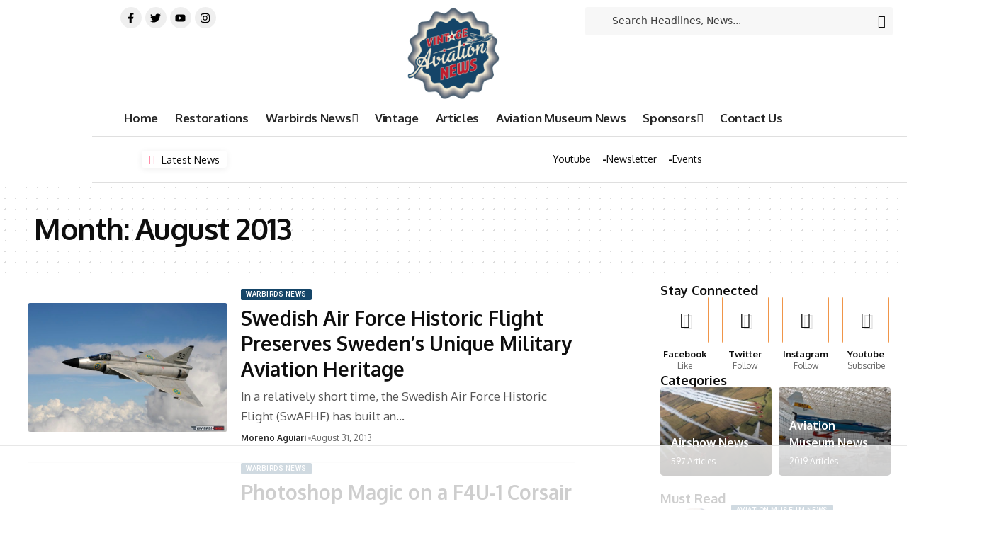

--- FILE ---
content_type: text/html
request_url: https://api.intentiq.com/profiles_engine/ProfilesEngineServlet?at=39&mi=10&dpi=936734067&pt=17&dpn=1&iiqidtype=2&iiqpcid=99e7245b-d357-4978-b7ea-86ec2df07fe2&iiqpciddate=1768655135816&pcid=f9ccac42-f72e-4cab-a556-8214af3c1344&idtype=3&gdpr=0&japs=false&jaesc=0&jafc=0&jaensc=0&jsver=0.33&testGroup=A&source=pbjs&ABTestingConfigurationSource=group&abtg=A&vrref=https%3A%2F%2Fvintageaviationnews.com%2F2013%2F08
body_size: 51
content:
{"abPercentage":97,"adt":1,"ct":2,"isOptedOut":false,"data":{"eids":[]},"dbsaved":"false","ls":true,"cttl":86400000,"abTestUuid":"g_2f9a82a3-c71d-4b18-9d42-807749c654c5","tc":9,"sid":-166702173}

--- FILE ---
content_type: text/css
request_url: https://vintageaviationnews.com/wp-content/uploads/elementor/css/post-99700.css?ver=1764579894
body_size: -3
content:
.elementor-99700 .elementor-element.elementor-element-2a01b3d{--display:flex;--padding-top:30px;--padding-bottom:0px;--padding-left:20px;--padding-right:20px;}.elementor-99700 .elementor-element.elementor-element-e787dc4 > .elementor-widget-container{padding:0px 0px 0px 0px;}.elementor-99700 .elementor-element.elementor-element-e787dc4 .heading-title > *{font-size:18px;}.elementor-99700 .elementor-element.elementor-element-e787dc4 .heading-title{--heading-color:#010101;}.elementor-99700 .elementor-element.elementor-element-e787dc4{--heading-sub-color:#010101;}[data-theme="dark"] .elementor-99700 .elementor-element.elementor-element-e787dc4 .heading-title, .elementor-99700 .elementor-element.elementor-element-e787dc4 .light-scheme .heading-title{--heading-color:#FFFFFF;}[data-theme="dark"] .elementor-99700 .elementor-element.elementor-element-e787dc4, .elementor-99700 .elementor-element.elementor-element-e787dc4 .light-scheme{--heading-sub-color:#19B179;}.elementor-99700 .elementor-element.elementor-element-5d05a0e > .elementor-widget-container{margin:0px 0px 30px 0px;}.elementor-99700 .elementor-element.elementor-element-5d05a0e .p-list-small-3 .feat-holder{width:70px;}.elementor-99700 .elementor-element.elementor-element-5d05a0e{--title-size:15px;}.elementor-99700 .elementor-element.elementor-element-5d05a0e .p-wrap{--el-spacing:5px;}@media(max-width:767px){.elementor-99700 .elementor-element.elementor-element-5d05a0e .p-category{font-size:9px !important;}.elementor-99700 .elementor-element.elementor-element-5d05a0e{--title-size:12px;}}

--- FILE ---
content_type: text/css
request_url: https://vintageaviationnews.com/wp-content/uploads/elementor/css/post-99701.css?ver=1764579894
body_size: 621
content:
.elementor-99701 .elementor-element.elementor-element-884edfa{--display:flex;--flex-direction:row;--container-widget-width:initial;--container-widget-height:100%;--container-widget-flex-grow:1;--container-widget-align-self:stretch;--flex-wrap-mobile:wrap;--gap:0px 0px;--row-gap:0px;--column-gap:0px;--margin-top:0px;--margin-bottom:30px;--margin-left:0px;--margin-right:0px;}.elementor-99701 .elementor-element.elementor-element-e721fcb{--display:flex;--flex-direction:column;--container-widget-width:100%;--container-widget-height:initial;--container-widget-flex-grow:0;--container-widget-align-self:initial;--flex-wrap-mobile:wrap;}.elementor-99701 .elementor-element.elementor-element-adee09b{--feat-ratio:65;--title-size:28px;--excerpt-fsize:17px;--feat-list-width:115px;}.elementor-99701 .elementor-element.elementor-element-adee09b .p-list-2 .list-feat-holder{width:300px;max-width:300px;}.elementor-99701 .elementor-element.elementor-element-adee09b .p-wrap{--el-spacing:7px;--list-holder-spacing:10px;--list-holder-margin:-10px;}.elementor-99701 .elementor-element.elementor-element-adee09b .block-wrap{--bottom-spacing:25px;}.elementor-99701 .elementor-element.elementor-element-61174eb{--display:flex;--flex-direction:column;--container-widget-width:100%;--container-widget-height:initial;--container-widget-flex-grow:0;--container-widget-align-self:initial;--flex-wrap-mobile:wrap;--gap:15px 15px;--row-gap:15px;--column-gap:15px;--padding-top:0px;--padding-bottom:0px;--padding-left:90px;--padding-right:0px;}.elementor-99701 .elementor-element.elementor-element-375285f .heading-title > *{font-size:18px;}.elementor-99701 .elementor-element.elementor-element-fd03362{--s-icon-size:13px;--s-columns:4;}.elementor-99701 .elementor-element.elementor-element-fd03362 {--column-gap:15px;}.elementor-99701 .elementor-element.elementor-element-f2a2612 .heading-title > *{font-size:18px;}.elementor-99701 .elementor-element.elementor-element-e8068a2{width:100%;max-width:100%;--feat-ratio:80;--wrap-border:5px;}.elementor-99701 .elementor-element.elementor-element-e8068a2 > .elementor-widget-container{margin:0px 0px 20px 0px;}.elementor-99701 .elementor-element.elementor-element-e8068a2 .block-wrap{--bottom-spacing:10px;}.elementor-99701 .elementor-element.elementor-element-383c3c6 .heading-title > *{font-size:18px;}.elementor-99701 .elementor-element.elementor-element-5659ad2 > .elementor-widget-container{margin:0px 0px 30px 0px;}.elementor-99701 .elementor-element.elementor-element-5659ad2 .p-list-small-3 .feat-holder{width:70px;}.elementor-99701 .elementor-element.elementor-element-5659ad2{--title-size:15px;}.elementor-99701 .elementor-element.elementor-element-5659ad2 .p-wrap{--el-spacing:5px;}.elementor-99701 .elementor-element.elementor-element-5659ad2 .block-wrap{--bottom-spacing:20px;}.elementor-99701 .elementor-element.elementor-element-e216e11 > .elementor-widget-container{background-position:bottom center;background-repeat:no-repeat;background-size:cover;border-radius:10px 10px 10px 10px;}.elementor-99701 .elementor-element.elementor-element-e216e11 .w-banner{padding:100px 40px 100px 40px;}.elementor-99701 .elementor-element.elementor-element-e216e11 .w-banner-content{min-height:auto;}.elementor-99701 .elementor-element.elementor-element-e216e11{--banner-align:right;--btn-round:10px;--btn-color:#010101;--btn-bg:#87FF99;}.elementor-99701 .elementor-element.elementor-element-e216e11 .w-banner-title{font-size:36px;font-weight:400;letter-spacing:-2px;}.elementor-99701 .elementor-element.elementor-element-e216e11 .w-banner-desc.element-desc{font-style:italic;}[data-theme="dark"] .elementor-99701 .elementor-element.elementor-element-e216e11{--btn-color:#010101;--btn-bg:#87FF99;}@media(max-width:1024px){.elementor-99701 .elementor-element.elementor-element-884edfa{--flex-wrap:wrap;}.elementor-99701 .elementor-element.elementor-element-adee09b{--title-size:22px;--excerpt-fsize:15px;}.elementor-99701 .elementor-element.elementor-element-61174eb{--margin-top:20px;--margin-bottom:0px;--margin-left:0px;--margin-right:0px;--padding-top:10px;--padding-bottom:10px;--padding-left:10px;--padding-right:10px;}.elementor-99701 .elementor-element.elementor-element-e8068a2 > .elementor-widget-container{margin:0px 0px 10px 0px;}.elementor-99701 .elementor-element.elementor-element-e216e11{--banner-align:center;}}@media(max-width:767px){.elementor-99701 .elementor-element.elementor-element-adee09b{--feat-ratio:80;--title-size:16px;--excerpt-fsize:12px;}.elementor-99701 .elementor-element.elementor-element-adee09b .p-category{font-size:9px !important;}.elementor-99701 .elementor-element.elementor-element-adee09b .block-wrap{--bottom-spacing:15px;}.elementor-99701 .elementor-element.elementor-element-fd03362{--s-icon-size:12px;}.elementor-99701 .elementor-element.elementor-element-fd03362 {--column-gap:5px;}.elementor-99701 .elementor-element.elementor-element-5659ad2 .p-category{font-size:9px !important;}.elementor-99701 .elementor-element.elementor-element-5659ad2{--title-size:12px;}.elementor-99701 .elementor-element.elementor-element-e216e11 .w-banner{padding:80px 20px 80px 20px;}.elementor-99701 .elementor-element.elementor-element-e216e11 .w-banner-content{min-height:auto;}.elementor-99701 .elementor-element.elementor-element-e216e11 .w-banner-title{font-size:32px;}}@media(min-width:768px){.elementor-99701 .elementor-element.elementor-element-884edfa{--content-width:1320px;}.elementor-99701 .elementor-element.elementor-element-e721fcb{--width:66%;}.elementor-99701 .elementor-element.elementor-element-61174eb{--width:33%;}}@media(max-width:1024px) and (min-width:768px){.elementor-99701 .elementor-element.elementor-element-e721fcb{--width:100%;}.elementor-99701 .elementor-element.elementor-element-61174eb{--width:100%;}}

--- FILE ---
content_type: text/css
request_url: https://ads.adthrive.com/sites/6616dbe9cb9a51224bd56848/ads.min.css
body_size: 552
content:
body.adthrive-device-desktop .mh-back-to-top {
    margin-bottom: 250px;
}

body.adthrive-device-tablet .mh-back-to-top {
    margin-bottom: 230px;
}

body.adthrive-device-phone .mh-back-to-top {
    margin-bottom: 30px;
}

/* White Background For Mobile Sticky Video Player */
.adthrive-collapse-mobile-background {
background-color: #fff!important;
}
.adthrive-top-collapse-close > svg > * {
stroke: black;
font-family: sans-serif;
}
.adthrive-top-collapse-wrapper-video-title,
.adthrive-top-collapse-wrapper-bar a a.adthrive-learn-more-link {
color: #000!important;
}
/* END White Background For Mobile Sticky Video Player */

/* Add 'Advertisement' before ads */
.adthrive-content:before {
    content: 'ADVERTISEMENT';
    height: 20px;
    font-size: 9px;
    line-height: 20px;
    letter-spacing: 1px;
    margin-top: 0;
    margin-bottom: 10px;
    color: #bcbfc5;
}

.adthrive-parallax-slot {
padding-bottom: 10px; /* parallax ads need a bit more spacing */
}
/* END Add 'Advertisement' before ads */

/* Content ad styling */
.adthrive-content {
border-top: 1px solid #dbdbdb;
border-bottom: 1px solid #dbdbdb;
align-content: center !important;
}
/* END Content ad styling */

/* Fix Content ad spacing */
.adthrive-content, .adthrive-content > div {
margin-bottom: 1.2rem;
}
/* END Fix Content ad spacing */

body.adthrive-device-desktop .rbi-darrow-top {
    margin-bottom: 250px;
}

body.adthrive-device-tablet .rbi-darrow-top {
    margin-bottom: 230px;
}

body.adthrive-device-phone .rbi-darrow-top {
    margin-bottom: 30px;
}

/* for final sticky SB */
body.elementor-default .adthrive-sidebar.adthrive-stuck {
margin-top: 55px;
}
/* for ESSAs */
body.elementor-default .adthrive-sticky-sidebar > div {
top: 55px!important;
}

body.single.adthrive-device-phone .site-wrap {
    z-index: auto !important;
}

--- FILE ---
content_type: text/plain
request_url: https://rtb.openx.net/openrtbb/prebidjs
body_size: -230
content:
{"id":"d1461ead-41c6-43c9-bce1-d977ed118fd4","nbr":0}

--- FILE ---
content_type: text/plain
request_url: https://rtb.openx.net/openrtbb/prebidjs
body_size: -86
content:
{"id":"c202e736-6421-48a8-a68d-ff1c08618586","nbr":0}

--- FILE ---
content_type: text/plain; charset=utf-8
request_url: https://ads.adthrive.com/http-api/cv2
body_size: 9507
content:
{"om":["00xbjwwl","012nnesp","03ory6zo","06htwlxm","0RF6rOHsv7/kzncxnKJSjw==","0av741zl","0b0m8l4f","0f298s6e2ri","0fs6e2ri","0hly8ynw","0l51bbpm","0p298ycs8g7","0p5m22mv","0p7rptpw","0pycs8g7","0r6m6t7w","0sm4lr19","1","1011_302_56233468","1011_302_56233478","1011_302_56233481","1011_302_56233486","1011_302_56233491","1011_302_56233497","1011_302_56273321","1011_302_56273331","1011_302_56273333","1011_302_56527955","1011_302_56527974","1011_302_56590573","1011_302_56862051","1011_302_56862239","1011_302_56862339","1011_302_56982182","1011_302_56982226","1011_302_56982266","1011_302_56982296","1011_302_56982301","1011_302_56982421","1011_302_57035103","1011_302_57035134","1011_302_57035139","1011_302_57035181","1011_302_57035223","1028_8728253","10310289136970_462615155","10310289136970_462615644","10310289136970_462615833","10310289136970_462792722","10310289136970_462792978","10310289136970_466769473","10310289136970_491345701","10310289136970_559920874","10310289136970_593674671","10310289136970_686690145","10339421-5836009-0","10339426-5836008-0","1043_409_216596","10ua7afe","11142692","11509227","11560071","11633433","11896988","11999803","12010080","12010084","12010088","12123650","12142259","12151247","12219555","124684_152","124843_8","124848_7","124853_7","12837805","12837806","12850755","12850756","13mvd7kb","1453468","14xoyqyz","1606221","1611092","16x7UEIxQu8","17_23487692","17_24104681","17_24104687","17_24683312","17_24683322","17_24696313","17_24696328","17_24766959","17_24766961","17_24767217","17_24767234","17_24767245","17k5v2f6","1832l91i","1891/84814","19298r1igh7","19r1igh7","1blhmack","1bmp02l7","1ktgrre1","1m7ow47i","1zp8pjcw","1zuc5d3f","201500252","201500253","201500255","201500257","202430_200_EAAYACog7t9UKc5iyzOXBU.xMcbVRrAuHeIU5IyS9qdlP9IeJGUyBMfW1N0_","202430_200_EAAYACogIm3jX30jHExW.LZiMVanc.j-uV7dHZ7rh4K3PRdSnOAyBBuRK60_","202430_200_EAAYACogfp82etiOdza92P7KkqCzDPazG1s0NmTQfyLljZ.q7ScyBDr2wK8_","202d4qe7","20421090_200_EAAYACogyy0RzHbkTBh30TNsrxZR28Ohi-3ey2rLnbQlrDDSVmQyBCEE070_","205mlbis","2132:45291933","2132:45968072","2132:45999649","2132:45999652","2179:587183202622605216","2179:588366512778827143","2179:588463996220411211","2179:588969843258627169","2179:589318202881681006","2249:553781220","2249:614129791","2249:647637518","2249:650628025","2249:650650503","2249:657216801","2249:677340715","2249:691925891","2249:694710256","2249:703330140","2249:704194990","226226131","226226132","2307:0av741zl","2307:0b0m8l4f","2307:0fs6e2ri","2307:0hly8ynw","2307:0is68vil","2307:0pycs8g7","2307:19r1igh7","2307:2709nr6f","2307:28u7c6ez","2307:3o9hdib5","2307:43igrvcm","2307:53eajszx","2307:64x7dtvi","2307:74scwdnj","2307:9925w9vu","2307:9g0s2gns","2307:9jse9oga","2307:9nex8xyd","2307:9r15vock","2307:a2uqytjp","2307:a566o9hb","2307:ai51bqq6","2307:bj4kmsd6","2307:c1hsjx06","2307:cbg18jr6","2307:cv2huqwc","2307:ekv63n6v","2307:enjhwz1z","2307:fjp0ceax","2307:fmmrtnw7","2307:g749lgab","2307:ge4000vb","2307:jd035jgw","2307:jr169syq","2307:l4k37g7y","2307:lp37a2wq","2307:lz23iixx","2307:mfsmf6ch","2307:mh2a3cu2","2307:o4v8lu9d","2307:ppn03peq","2307:qd3irxde","2307:rifj41it","2307:rnvjtx7r","2307:rrlikvt1","2307:s4s41bit","2307:t7jqyl3m","2307:tty470r7","2307:u7p1kjgp","2307:v2iumrdh","2307:w15c67ad","2307:xc88kxs9","2307:z58lye3x","2307:zw6jpag6","2409_15064_70_85445175","2409_15064_70_85445179","2409_15064_70_85445183","2409_15064_70_85808977","2409_15064_70_85808987","2409_15064_70_85808988","2409_15064_70_85809046","2409_15064_70_85809050","2409_15064_70_86470664","2409_25495_176_CR52092918","2409_25495_176_CR52092921","2409_25495_176_CR52092923","2409_25495_176_CR52092954","2409_25495_176_CR52092956","2409_25495_176_CR52092957","2409_25495_176_CR52092959","2409_25495_176_CR52150651","2409_25495_176_CR52175340","2409_25495_176_CR52178314","2409_25495_176_CR52178315","2409_25495_176_CR52178316","2409_25495_176_CR52186411","2409_25495_176_CR52188001","2409_91366_409_226352","242697002","244435194","245841736","245842006","24602716","246638579","24694809","24732878","25048618","25_13mvd7kb","25_4tgls8cg","25_4zai8e8t","25_53v6aquw","25_6ye5i5mb","25_7jvs1wj8","25_87z6cimm","25_8b5u826e","25_9l06fx6u","25_cfnass1q","25_ctfvpw6w","25_e0z9bgr8","25_fjzzyur4","25_hueqprai","25_m2n177jy","25_op9gtamy","25_oz31jrd0","25_pz8lwofu","25_sgaw7i5o","25_sqmqxvaf","25_ti0s3bz3","25_tqejxuf9","25_utberk8n","25_v6qt489s","25_x716iscu","25_xz6af56d","25_yi6qlg3p","25_ztlksnbe","25_zwzjgvpw","262592","2636_103472_T26263446","2662_200562_8166427","2662_200562_8168483","2662_200562_8168520","2662_200562_8168539","2662_200562_8172720","2662_200562_8172724","2662_200562_8172741","2662_200562_8182931","2662_200562_8182933","2676:80072847","2676:84578122","2711_64_11999803","2711_64_12151096","2711_64_12151247","2711_66_12151096","2711_67904_11560071","2715_9888_549410","2715_9888_551337","2760:176_CR52092920","2760:176_CR52150651","2760:176_CR52153849","2760:176_CR52178314","2760:176_CR52178316","2760:176_CR52188001","28929686","28933536","28u7c6ez","29102835","29414696","29414711","29414845","2974:8168479","2974:8168537","2974:8168539","2974:8168581","2974:8172719","2974:8172728","2974:8172741","2974:8182933","29_696964702","2jjp1phz","2kbya8ki","2qv6c9u3","2v4qwpp9","2wgqelaj","2y5a5qhb","3018/7bde77b5ea7700479e9d98db672b3e5a","306_24765483","308_125204_11","31455751","31qdo7ks","32735354","32975686","32j56hnc","3335_133884_702675162","3335_133884_702675170","33604490","33604871","33605023","33605403","33627470","33627671","34349850","3490:CR52092921","3490:CR52092923","3490:CR52178314","3490:CR52178316","3490:CR52212686","3490:CR52212688","34tgtmqk","351r9ynu","3646_185414_8687255","3658_15038_rifj41it","3658_155735_0pycs8g7","3658_15761_T26365763","3658_15866_tsa21krj","3658_15936_43igrvcm","3658_211122_0hly8ynw","3658_211122_rmenh8cz","3658_216054_T26231337","3658_247562_ri85joo4","3658_249690_t7jqyl3m","3658_519209_lz23iixx","3658_603555_bj4kmsd6","3658_608642_0fs6e2ri","3658_644013_rnvjtx7r","3658_89843_9g0s2gns","3702_139777_24765466","3702_139777_24765476","3702_139777_24765477","3702_139777_24765483","3702_139777_24765484","3702_139777_24765527","3702_139777_24765529","3702_139777_24765531","3702_139777_24765544","3702_139777_24765548","381513943572","3822:23149016","39303316","39350186","39364467","39369099","39999952","3LMBEkP-wis","3a19xks2","3b4h1yyx","3eygb4a4","3g7svtxa","3k7yez81","3mzmxshy","3o9hdib5","3v2n6fcp","3ws6ppdq","3x0i061s","3yuxoojp","4083IP31KS13kodabuilt_22ab0","409_192547","409_192565","409_216326","409_216362","409_216364","409_216366","409_216384","409_216386","409_216388","409_216396","409_216398","409_216402","409_216404","409_216406","409_216407","409_216416","409_220137","409_220171","409_220333","409_220338","409_220344","409_220349","409_220366","409_223589","409_223594","409_223599","409_225978","409_225982","409_225983","409_225987","409_225988","409_225990","409_225992","409_225993","409_226312","409_226314","409_226321","409_226322","409_226324","409_226326","409_226332","409_226336","409_226337","409_226342","409_226346","409_226351","409_226352","409_226361","409_226362","409_226364","409_226367","409_226374","409_227223","409_227224","409_227235","409_227240","409_228054","409_228055","409_228065","409_228070","409_228084","409_228089","409_228348","409_228354","409_228358","409_228362","409_228367","409_228370","409_228371","409_228381","409_230721","409_230726","409_230727","409_230728","409_230738","409_231797","409_235268","42231859","42604842","43130058","43919974","43919984","43919985","43a7ptxe","43igrvcm","44023623","44283562","44629254","458901553568","4642109_46_12123650","46_12123650","47700648","47745534","47839462","47869802","481703827","485027845327","48877306","49039749","49064328","49065887","49176617","4aqwokyz","4dzk5e51","4f298k9nxse","4fk9nxse","4qks9viz","4qxmmgd2","4tgls8cg","4yevyu88","4zai8e8t","501_76_54849761-3e17-44c3-b668-808315323fd3","507312421","513182805","51372355","51372397","51432337","514819301","516_70_86861995","521_425_203499","521_425_203500","521_425_203501","521_425_203504","521_425_203505","521_425_203507","521_425_203508","521_425_203509","521_425_203515","521_425_203517","521_425_203518","521_425_203526","521_425_203529","521_425_203535","521_425_203536","521_425_203542","521_425_203632","521_425_203633","521_425_203635","521_425_203662","521_425_203674","521_425_203675","521_425_203692","521_425_203693","521_425_203695","521_425_203698","521_425_203700","521_425_203702","521_425_203703","521_425_203706","521_425_203712","521_425_203714","521_425_203729","521_425_203730","521_425_203732","521_425_203733","521_425_203742","521_425_203744","521_425_203863","521_425_203867","521_425_203871","521_425_203874","521_425_203877","521_425_203885","521_425_203887","521_425_203891","521_425_203892","521_425_203893","521_425_203897","521_425_203900","521_425_203901","521_425_203905","521_425_203908","521_425_203909","521_425_203912","521_425_203924","521_425_203928","521_425_203932","521_425_203934","521_425_203935","521_425_203938","521_425_203946","521_425_203951","521_425_203952","521_425_203956","521_425_203959","521_425_203965","521_425_203969","521_425_203973","521_425_203976","52209207","52321815","526487395","5316_139700_0156cb47-e633-4761-a0c6-0a21f4e0cf6d","5316_139700_09c5e2a6-47a5-417d-bb3b-2b2fb7fccd1e","5316_139700_1675b5c3-9cf4-4e21-bb81-41e0f19608c2","5316_139700_16d52f38-95b7-429d-a887-fab1209423bb","5316_139700_21be1e8e-afd9-448a-b27e-bafba92b49b3","5316_139700_24bb9d5d-487a-4688-874e-6e8caa5997a5","5316_139700_394cc695-3a27-454a-9e94-405d3f5a5e5d","5316_139700_4589264e-39c7-4b8f-ba35-5bd3dd2b4e3a","5316_139700_4d1cd346-a76c-4afb-b622-5399a9f93e76","5316_139700_5546ab88-a7c9-405b-87de-64d5abc08339","5316_139700_5be498a5-7cd7-4663-a645-375644e33f4f","5316_139700_6029f708-b9d6-4b21-b96b-9acdcadab3e5","5316_139700_605bf0fc-ade6-429c-b255-6b0f933df765","5316_139700_63c5fb7e-c3fd-435f-bb64-7deef02c3d50","5316_139700_685f4df0-bcec-4811-8d09-c71b4dff2f32","5316_139700_68a521b0-30ee-4cfb-88fb-d16005cbe6ba","5316_139700_6aefc6d3-264a-439b-b013-75aa5c48e883","5316_139700_6c959581-703e-4900-a4be-657acf4c3182","5316_139700_709d6e02-fb43-40a3-8dee-a3bf34a71e58","5316_139700_70a96d16-dcff-4424-8552-7b604766cb80","5316_139700_72add4e5-77ac-450e-a737-601ca216e99a","5316_139700_76cc1210-8fb0-4395-b272-aa369e25ed01","5316_139700_7ffcb809-64ae-49c7-8224-e96d7c029938","5316_139700_864572ab-a2c7-4abb-a030-1ec9a0d19b6c","5316_139700_86ba33fe-6ccb-43c3-a706-7d59181d021c","5316_139700_87802704-bd5f-4076-a40b-71f359b6d7bf","5316_139700_8f247a38-d651-4925-9883-c24f9c9285c0","5316_139700_901e10f3-7f48-4f9c-8022-3c82e837e5ae","5316_139700_90aab27a-4370-4a9f-a14a-99d421f43bcf","5316_139700_a9f4da76-1a6b-41a6-af56-a1aff4fa8399","5316_139700_ae41c18c-a00c-4440-80fa-2038ea8b78cb","5316_139700_af6bd248-efcd-483e-b6e6-148c4b7b9c8a","5316_139700_b154f434-c058-4c10-b81e-cf5fd1a4bd89","5316_139700_b801ca60-9d5a-4262-8563-b7f8aef0484d","5316_139700_bd0b86af-29f5-418b-9bb4-3aa99ec783bd","5316_139700_bfa332f1-8275-48ab-9ef5-92af780be670","5316_139700_cbda64c5-11d0-46f9-8941-2ca24d2911d8","5316_139700_cd438f6c-2c42-400f-9186-9e0019209194","5316_139700_cebab8a3-849f-4c71-9204-2195b7691600","5316_139700_d1a8183a-ff72-4a02-b603-603a608ad8c4","5316_139700_d1c1eb88-602b-4215-8262-8c798c294115","5316_139700_dbe064b4-5704-43ff-a71f-ce501164947a","5316_139700_dc9214ed-70d3-4b6b-a90b-ca34142b3108","5316_139700_de0a26f2-c9e8-45e5-9ac3-efb5f9064703","5316_139700_e3299175-652d-4539-b65f-7e468b378aea","5316_139700_e3bec6f0-d5db-47c8-9c47-71e32e0abd19","5316_139700_e57da5d6-bc41-40d9-9688-87a11ae6ec85","5316_139700_e819ddf5-bee1-40e6-8ba9-a6bd57650000","5316_139700_ed348a34-02ad-403e-b9e0-10d36c592a09","5316_139700_f25505d6-4485-417c-9d44-52bb05004df5","5316_139700_f3c12291-f8d3-4d25-943d-01e8c782c5d7","5316_139700_f7be6964-9ad4-40ba-a38a-55794e229d11","5316_139700_f8bf79aa-cdd1-4a88-ba89-cc9c12ddc76b","5316_139700_fd97502e-2b85-4f6c-8c91-717ddf767abc","5316_139700_ff6b1956-4107-4a11-8571-b9f334130ae3","53v6aquw","54456582","54539649","549410","5510:ouycdkmq","5510:quk7w53j","5510:wxo15y0k","55110199","55116643","55167461","55178669","55221385","55344524","553781221","553781814","5563_66529_OADD2.1316115555006003_1IJZSHRZK43DPWP","5563_66529_OADD2.1316115555006019_1AQHLLNGQBND5SG","5563_66529_OADD2.1316115555006035_1BOR557HKKGBS8T","5563_66529_OADD2.1316115555006067_1AFF9YF5EFIKTFD","5563_66529_OADD2.1321613113157480_196C3TS9WU9ZLLC","5563_66529_OADD2.1327110671252253_1GA0WX2XBLZBQQE","5563_66529_OADD2.1327110671253373_1CW0YAYVGIF381Y","5563_66529_OADD2.7284328163393_196P936VYRAEYC7IJY","5563_66529_OADD2.8246380819226_1KXCJ3GFKTWMPXG5MN","5563_66529_OAIP.1a822c5c9d55f8c9ff283b44f36f01c3","5563_66529_OAIP.7139dd6524c85e94ad15863e778f376a","5563_66529_OAIP.dac0f5601c2f645e695649dab551ee11","55726028","55726194","55763524","557_409_216366","557_409_216396","557_409_216486","557_409_216586","557_409_216596","557_409_216606","557_409_220139","557_409_220168","557_409_220332","557_409_220333","557_409_220334","557_409_220336","557_409_220343","557_409_220344","557_409_220352","557_409_220353","557_409_220354","557_409_220358","557_409_220364","557_409_223589","557_409_223599","557_409_225988","557_409_228054","557_409_228055","557_409_228064","557_409_228065","557_409_228077","557_409_228087","557_409_228103","557_409_228105","557_409_228113","557_409_228115","557_409_228348","557_409_228349","557_409_228354","557_409_228356","557_409_228363","557_409_228370","557_409_230731","558_93_9g0s2gns","558_93_cv2huqwc","558_93_pz8lwofu","558_93_ztlksnbe","55965333","559920874","56071098","560_74_18236270","560_74_18236330","560_74_18268027","560_74_18268035","560_74_18298318","560_74_18298320","5626560653","56341213","5648:Banner_cat3__pkg__bat_0_mat_0_20250620_6kJxD","56635908","56635955","566561477","5670:8172737","5670:8182927","5700:553782314","5726507757","5826547751","588837179414603875","593674671","59751535","59818357","59873208","59873222","59873223","59873224","59873227","59873230","5dd5limo","5eduqghr","5ia3jbdy","5iujftaz","5mh8a4a2","5sfc9ja1","5xj5jpgy","600618969","605367463","60638194","60798056","609577512","60f5a06w","61085224","61085368","61210719","61823051","61823068","618576351","618653722","618876699","618980679","61900466","619089559","61916211","61916223","61916225","61916229","61932920","61932925","61932933","61932957","62019681","62019933","62187798","6226505231","6226505239","6250_66552_943382804","6250_66552_T26310990","6250_66552_T26312015","6250_66552_T26312052","627225143","627227759","627301267","627309156","627309159","627506494","627506662","627506665","628013471","628013474","628015148","628086965","628153173","628222860","628223277","628360582","628444349","628444433","628444439","628456310","628456382","628622163","628622166","628622172","628622178","628622241","628622244","628622247","628622250","628683371","628687043","628687157","628687460","628687463","628803013","628841673","628990952","629007394","629009180","629167998","629168001","629168010","629168565","629171196","629171202","629255550","629350437","62946736","62946743","62946748","629488423","62978285","62978299","62978305","62980383","62980385","62981075","629817930","629984747","630137823","6365_61796_729220897126","6365_61796_742174851279","6365_61796_784880263591","6365_61796_784880274628","645291104","648104664","648110722","651637459","651637461","6547_67916_DV0cUKwSyJwK8ATIPTzf","6547_67916_FqIfSfXkaJnWrRBRk7ch","6547_67916_fR8rdQp8geqV1ZiLKUbH","659216891404","670_9916_462792722","670_9916_462792978","670_9916_491345701","673375558002","679568322","680_99480_464327579","680_99480_685190540","680_99480_685191118","680_99480_700109379","680_99480_700109383","680_99480_700109389","680_99480_700109391","680_99480_700109393","680_99480_700109399","683692339","684137347","684493019","688070999","688078501","690_99485_1610326728","694912939","695233031","695879875","695879895","695879898","696314600","696332890","697189885","697189960","697189972","697189984","697189991","697189994","697189999","697525780","697525781","697876998","697876999","697893112","697893422","698637300","699109671","699183155","699812344","699812857","699813340","699824707","6bfbb9is","6lmy2lg0","6mrds7pc","6p9v1joo","6rbncy53","6yyccobr","700109383","700109389","700109399","701275734","701276081","702397981","702423494","702675191","702720177","702759138","702759599","702759712","702838417","702878837","703930635","703930636","706276991","70_82133859","70_83443027","70_83443036","70_83443038","70_83443042","70_83443045","70_83443056","70_83443084","70_83443087","70_85444701","70_85444747","70_85472786","70_85472801","70_85472803","70_85472830","70_85472858","70_85472861","70_85472862","70_85473592","70_85540796","70_85943183","70_85943184","70_85943187","70_85943194","70_85943197","70_85954259","70_85954280","70_86109605","70_86735969","7354_138543_85809046","7414_121891_6151359","7414_121891_6205231","74243_74_18268075","74243_74_18268078","746011608948","74987682","74987692","74_462792722","74_462792978","74_491345701","74scwdnj","79096182","79096186","794di3me","7969_149355_44283562","7969_149355_45999649","7969_149355_T26361112","7cmeqmw8","7o4w91vc","7xb3th35","80070418","80072819","80072821","80072827","80072839","81103159","8152859","8152878","8152879","8154360","8154362","8154363","8154364","8154365","8154366","8172728","8172731","8172732","8172740","8172741","82133853","82133858","82133859","82286818","82286845","8341_230731_584799581434975825","8341_230731_587183202622605216","8341_230731_589289985696794383","8341_230731_591283456202345442","83443036","83443045","83443809","83443827","83443833","83443846","83443854","83447236","84578111","84578122","84578143","84578144","85444694","85444760","85444934","85444959","85444966","85445129","85445183","85472778","85472783","85472854","85473586","85480685","85480688","85480691","85480723","85480774","85808977","85809006","85809016","85809022","85809046","85809052","85939019","85943194","85943195","85943196","85943197","85943199","85943314","85954443","85954447","85x2bab9","86112923","86470635","86470656","86470702","86508700","86508701","86509222","86509226","86509229","86509230","87z6cimm","8ax1f5n9","8b5u826e","8fdfc014","8orkh93v","8vv4rx9p","8w4klwi4","8y2y355b","9057/0328842c8f1d017570ede5c97267f40d","9057/211d1f0fa71d1a58cabee51f2180e38f","90_12850756","91950639","91950640","91950664","91950666","91950668","91950669","91950695","9309343","97_8152878","98xzy0ek","9d5f8vic","9g0s2gns","9j298se9oga","9jse9oga","9l06fx6u","9nex8xyd","9r15vock","9r29815vock","9rqgwgyb","9y91aee3","9yffr0hr","FC8Gv9lZIb0","YlnVIl2d84o","a0oxacu8","a129bad7-b8a0-4db3-a24c-b16d26e199af","a1vt6lsg","a2uqytjp","a4nw4c6t","a566o9hb","ah70hdon","ai51bqq6","an6hlc6t","auyahd87","axw5pt53","b/ZHs3rLdvwDBq+46Ruzsw==","b3sqze11","b90cwbcd","bahmlw90","be4hm1i2","bfcopl4k","bj2984kmsd6","bj4kmsd6","bmp4lbzm","bn278v80","bpwmigtk","bq2986a9zvt","byle7ryp","c1hsjx06","c25t9p0u","c3x17g1g","cbg18jr6","cd29840m5wq","cr-1oplzoysu9vd","cr-1oplzoysuatj","cr-1oplzoysubwe","cr-1oplzoysubxe","cr-5ov3ku6tubwe","cr-6a7008i9u9vd","cr-6ovjht2euatj","cr-6ovjht2eubxe","cr-72occ8olubxe","cr-8itw2d8r87rgv2","cr-96xuyi0uu8rm","cr-97y25lzsubqk","cr-98xywk4vu8rm","cr-9yqe0fueu9vd","cr-Bitc7n_p9iw__vat__49i_k_6v6_h_jce2vj5h_9v3kalhnq","cr-aaqt0j7wubwj","cr-aav1zg0qubwj","cr-aav1zg0uubwj","cr-aav22g0wubwj","cr-aav22g1pubwj","cr-aawz1i1tubwj","cr-aawz2m3vubwj","cr-aawz2m7xubwj","cr-aawz3f0uubwj","cr-aawz3f2tubwj","cr-aawz3f3uubwj","cr-aawz3f3xubwj","cr-ccr05f6rv7uiu","cr-edt0xgzvy7uiu","cr-erbryyfpu9vd","cr-f6puwm2w27tf1","cr-f6puwm2x27tf1","cr-f6puwm2yu7tf1","cr-g7wv3h0qvft","cr-g7xv5h7qvft","cr-g7xv5i1qvft","cr-ghun4f53u9vd","cr-ghun4f53uatj","cr-ghun4f53ubwe","cr-ghun4f53ubxe","cr-kz4ol95lu9vd","cr-kz4ol95lubwe","cr-lg354l2uvergv2","cr-p03jl497u9vd","cr-sk1vaer4u9vd","cr-sk1vaer4ubwe","cr-w5suf4cpuatj","cr-w5suf4cpubwe","cr-wvy9pnlnu9vd","cr-wvy9pnlnubxe","cr-xp501uvkubxe","cr-xu1ullzyu9vd","cr-ztkcpa6gu9vd","ctfvpw6w","cv2huqwc","cymho2zs","czt3qxxp","d8ijy7f2","da298w00eve","daw00eve","de66hk0y","dif1fgsg","dmoplxrm","duxvs448","e2c76his","eb9vjo1r","ekv63n6v","emhpbido","extremereach_creative_76559239","ey8vsnzk","f0u03q6w","f85ra698","fcn2zae1","fdjuanhs","fdujxvyb","feueU8m1y4Y","fgrpby3o","fjp0ceax","fjzzyur4","fmbxvfw0","fmmrtnw7","g4iapksj","g5egxitt","g749lgab","g80wmwcu","g88ob0qg","gb15fest","ge4000vb","ghoftjpg","gnm8sidp","gvs0yrv5","gzkcyuj6","h4x8d2p8","h828fwf4","hf9ak5dg","hf9btnbz","hgrz3ggo","hqz7anxg","hu2988cf63l","hueqprai","hx1ws29n","hzonbdnu","i90isgt0","ikl4zu8e","iwmsjand","j39smngx","j4r0agpc","j8s46eij","jczkyd04","jd035jgw","jdmljx89","jox7do5h","jr169syq","k1mcz4wq","kbo6pt5l","kc625orn","kecbwzbd","kk5768bd","klqiditz","kniwm2we","ksrdc5dk","kx5rgl0a","ky0y4b7y","kz8629zd","l1keero7","l4k37g7y","lc1wx7d6","lc408s2k","llejctn7","lp37a2wq","ls74a5wb","lz23iixx","m00a5urx","m2n177jy","m4xt6ckm","mf2989hp67j","mh2a3cu2","min949in","mtsc0nih","mud07se0","mwdyi6u5","mwnvongn","mwwkdj9h","myfx21lx","n3egwnq7","nfucnkws","nfwtficq","nn71e0z5","nrlkfmof","nrs1hc5n","nv0uqrqm","o2s05iig","ofoon6ir","op9gtamy","ot91zbhz","ouycdkmq","oveppo2h","oz31jrd0","ozdii3rw","pefxr7k2","pi2986u4hm4","pmtssbfz","poc1p809","pvollulp","pz8lwofu","q88tlep8","q9plh3qd","qffuo3l3","qhywzxbg","qqvgscdx","qrenqmcq","qsssq7ii","quk7w53j","r3co354x","r8cq6l7a","rh63nttv","ri85joo4","rmenh8cz","rnvjtx7r","rrlikvt1","rue4ecys","runvvh7o","s4s41bit","s5fkxzb8","s5gryn6u","sk3ffy7a","sk4ge5lf","sl8m2i0l","sqmqxvaf","sslkianq","sttgj0wj","t2dlmwva","t7jqyl3m","tchmlp1j","ti0s3bz3","tqejxuf9","tsa21krj","u2x4z0j8","u32980fsj32","u3i8n6ef","u7686i20","u7p1kjgp","ubykfntq","uf7vbcrs","uhebin5g","ujqkqtnh","ul298u6uool","umqzxzqt","urut9okb","utberk8n","v2iumrdh","v55v20rw","v6qt489s","vdvsc5zp","ven7pu1c","vf0dq19q","vj7hzkpp","vsotnu64","vtri9xns","w15c67ad","w1ws81sy","w3ez2pdd","w82ynfkl","wix9gxm5","wt0wmo2s","wu5qr81l","wxfnrapl","x716iscu","xdaezn6y","xhcpnehk","xtxa8s2d","xwhet1qh","xzwdm9b7","y141rtv6","ygmhp6c6","yh44woj3","yi6qlg3p","yl0m4qvg","yx5hk0xv","z58lye3x","z8hcebyi","zaiy3lqy","zfexqyi5","zonj6ubl","ztlksnbe","zvfjb0vm","zw6jpag6","zwzjgvpw","7979132","7979135"],"pmp":[],"adomains":["1md.org","a4g.com","about.bugmd.com","acelauncher.com","adameve.com","adelion.com","adp3.net","advenuedsp.com","aibidauction.com","aibidsrv.com","akusoli.com","allofmpls.org","arkeero.net","ato.mx","avazutracking.net","avid-ad-server.com","avid-adserver.com","avidadserver.com","aztracking.net","bc-sys.com","bcc-ads.com","bidderrtb.com","bidscube.com","bizzclick.com","bkserving.com","bksn.se","brightmountainads.com","bucksense.io","bugmd.com","ca.iqos.com","capitaloneshopping.com","cdn.dsptr.com","clarifion.com","clean.peebuster.com","cotosen.com","cs.money","cwkuki.com","dallasnews.com","dcntr-ads.com","decenterads.com","derila-ergo.com","dhgate.com","dhs.gov","digitaladsystems.com","displate.com","doyour.bid","dspbox.io","envisionx.co","ezmob.com","fla-keys.com","fmlabsonline.com","g123.jp","g2trk.com","gadgetslaboratory.com","gadmobe.com","getbugmd.com","goodtoknowthis.com","gov.il","grosvenorcasinos.com","guard.io","hero-wars.com","holts.com","howto5.io","http://bookstofilm.com/","http://countingmypennies.com/","http://fabpop.net/","http://folkaly.com/","http://gameswaka.com/","http://gowdr.com/","http://gratefulfinance.com/","http://outliermodel.com/","http://profitor.com/","http://tenfactorialrocks.com/","http://vovviral.com/","https://instantbuzz.net/","https://www.royalcaribbean.com/","ice.gov","imprdom.com","justanswer.com","liverrenew.com","longhornsnuff.com","lovehoney.com","lowerjointpain.com","lymphsystemsupport.com","meccabingo.com","media-servers.net","medimops.de","miniretornaveis.com","mobuppsrtb.com","motionspots.com","mygrizzly.com","myiq.com","myrocky.ca","national-lottery.co.uk","nbliver360.com","ndc.ajillionmax.com","nibblr-ai.com","niutux.com","nordicspirit.co.uk","notify.nuviad.com","notify.oxonux.com","own-imp.vrtzads.com","paperela.com","paradisestays.site","parasiterelief.com","peta.org","pfm.ninja","photoshelter.com","pixel.metanetwork.mobi","pixel.valo.ai","plannedparenthood.org","plf1.net","plt7.com","pltfrm.click","printwithwave.co","privacymodeweb.com","rangeusa.com","readywind.com","reklambids.com","ri.psdwc.com","royalcaribbean.com","royalcaribbean.com.au","rtb-adeclipse.io","rtb-direct.com","rtb.adx1.com","rtb.kds.media","rtb.reklambid.com","rtb.reklamdsp.com","rtb.rklmstr.com","rtbadtrading.com","rtbsbengine.com","rtbtradein.com","saba.com.mx","safevirus.info","securevid.co","seedtag.com","servedby.revive-adserver.net","shift.com","simple.life","smrt-view.com","swissklip.com","taboola.com","tel-aviv.gov.il","temu.com","theoceanac.com","track-bid.com","trackingintegral.com","trading-rtbg.com","trkbid.com","truthfinder.com","unoadsrv.com","usconcealedcarry.com","uuidksinc.net","vabilitytech.com","vashoot.com","vegogarden.com","viewtemplates.com","votervoice.net","vuse.com","waardex.com","wapstart.ru","wayvia.com","wdc.go2trk.com","weareplannedparenthood.org","webtradingspot.com","www.royalcaribbean.com","xapads.com","xiaflex.com","yourchamilia.com"]}

--- FILE ---
content_type: text/plain; charset=UTF-8
request_url: https://at.teads.tv/fpc?analytics_tag_id=PUB_17002&tfpvi=&gdpr_consent=&gdpr_status=22&gdpr_reason=220&ccpa_consent=&sv=prebid-v1
body_size: 56
content:
ZmU0YTgxOWYtNzkyOS00OTYyLThiNGMtMzc2ZjFjZGU3MjlkIy0yLTk=